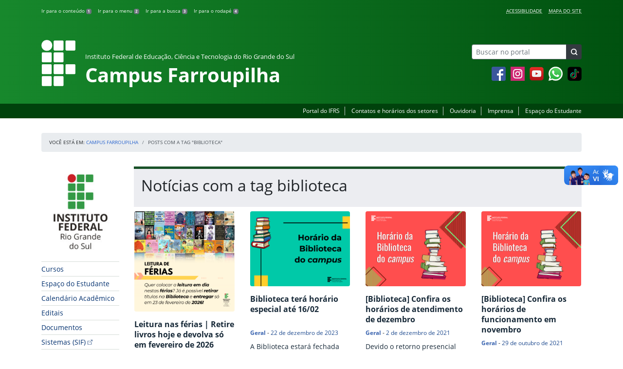

--- FILE ---
content_type: text/html; charset=UTF-8
request_url: https://ifrs.edu.br/farroupilha/tag/biblioteca/
body_size: 17412
content:
<!DOCTYPE html>
<html lang="pt-BR">
<head>
    <!-- Metadados -->
    <meta charset="utf-8">
    <meta http-equiv="X-UA-Compatible" content="IE=edge">
    <meta name="viewport" content="width=device-width, initial-scale=1">
    <meta name="robots" content="index,follow">
    <meta name="author" content="Departamento de Comunicação do Instituto Federal do Rio Grande do Sul">
    <meta name="description" content="O IFRS é uma instituição federal de ensino público e gratuito. Atua com uma estrutura multicampi para promover a educação profissional e tecnológica de excelência e impulsionar o desenvolvimento sustentável das regiões.">
    <meta name="keywords" content="ifrs, portal, site, institucional, faculdade, universidade, ensino, pesquisa, extensão, cursos">
    <link rel="apple-touch-icon" sizes="180x180" href="https://ifrs.edu.br/farroupilha/wp-content/themes/ifrs-portal-theme/favicons/apple-touch-icon.png">
<link rel="icon" type="image/png" href="https://ifrs.edu.br/farroupilha/wp-content/themes/ifrs-portal-theme/favicons/favicon-32x32.png" sizes="32x32">
<link rel="icon" type="image/png" href="https://ifrs.edu.br/farroupilha/wp-content/themes/ifrs-portal-theme/favicons/favicon-194x194.png" sizes="194x194">
<link rel="icon" type="image/png" href="https://ifrs.edu.br/farroupilha/wp-content/themes/ifrs-portal-theme/favicons/android-chrome-192x192.png" sizes="192x192">
<link rel="icon" type="image/png" href="https://ifrs.edu.br/farroupilha/wp-content/themes/ifrs-portal-theme/favicons/favicon-16x16.png" sizes="16x16">
<link rel="manifest" href="https://ifrs.edu.br/farroupilha/wp-content/themes/ifrs-portal-theme/favicons/manifest.json">
<link rel="mask-icon" href="https://ifrs.edu.br/farroupilha/wp-content/themes/ifrs-portal-theme/favicons/safari-pinned-tab.svg" color="#195128">
<link rel="shortcut icon" href="https://ifrs.edu.br/farroupilha/wp-content/themes/ifrs-portal-theme/favicons/favicon.ico">
<meta name="msapplication-TileImage" content="https://ifrs.edu.br/farroupilha/wp-content/themes/ifrs-portal-theme/favicons/mstile-144x144.png">
<meta name="msapplication-config" content="https://ifrs.edu.br/farroupilha/wp-content/themes/ifrs-portal-theme/favicons/browserconfig.xml">
<meta name="msapplication-navbutton-color" content="#195128">
<meta name="msapplication-TileColor" content="#00a300">
<meta name="apple-mobile-web-app-capable" content="yes">
<meta name="apple-mobile-web-app-status-bar-style" content="black-translucent">
<meta name="theme-color" content="#195128">
    <!-- Contexto Barra Brasil -->
    <meta property="creator.productor" content="http://estruturaorganizacional.dados.gov.br/id/unidade-organizacional/100918">
    <!-- RSS -->
    <link rel="alternate" type="application/rss+xml" title="Campus Farroupilha Feed" href="https://ifrs.edu.br/farroupilha/feed/">
    <!-- WP -->
        <link rel="preconnect" href="https://vlibras.gov.br">
<link rel="preload" href="https://ifrs.edu.br/farroupilha/wp-content/themes/ifrs-portal-theme-campus/img/ifrs.png" as="image"/><!-- This site is running CAOS for WordPress -->
<meta name='robots' content='index, follow, max-image-preview:large, max-snippet:-1, max-video-preview:-1' />
	<style>img:is([sizes="auto" i], [sizes^="auto," i]) { contain-intrinsic-size: 3000px 1500px }</style>
	    <link rel="preload" href="https://ifrs.edu.br/farroupilha/wp-content/themes/ifrs-portal-theme/opensans/Regular/OpenSans-Regular.woff2" as="font" type="font/woff2" crossorigin="anonymous"/>
    <link rel="preload" href="https://ifrs.edu.br/farroupilha/wp-content/themes/ifrs-portal-theme/css/fonts.css" as="style"/>
    <link rel="stylesheet" href="https://ifrs.edu.br/farroupilha/wp-content/themes/ifrs-portal-theme/css/fonts.css" media="print" onload="this.media='all'"/>
    <noscript>
        <link rel="stylesheet" href="https://ifrs.edu.br/farroupilha/wp-content/themes/ifrs-portal-theme/css/fonts.css"/>
    </noscript>

	<!-- This site is optimized with the Yoast SEO plugin v26.6 - https://yoast.com/wordpress/plugins/seo/ -->
	<title>biblioteca - Campus Farroupilha</title>
	<link rel="canonical" href="https://ifrs.edu.br/farroupilha/tag/biblioteca/" />
	<meta property="og:locale" content="pt_BR" />
	<meta property="og:type" content="article" />
	<meta property="og:title" content="biblioteca - Campus Farroupilha" />
	<meta property="og:url" content="https://ifrs.edu.br/farroupilha/tag/biblioteca/" />
	<meta property="og:site_name" content="Campus Farroupilha" />
	<meta name="twitter:card" content="summary_large_image" />
	<meta name="twitter:site" content="@IF_RS" />
	<script type="application/ld+json" class="yoast-schema-graph">{"@context":"https://schema.org","@graph":[{"@type":"CollectionPage","@id":"https://ifrs.edu.br/farroupilha/tag/biblioteca/","url":"https://ifrs.edu.br/farroupilha/tag/biblioteca/","name":"biblioteca - Campus Farroupilha","isPartOf":{"@id":"https://ifrs.edu.br/farroupilha/#website"},"primaryImageOfPage":{"@id":"https://ifrs.edu.br/farroupilha/tag/biblioteca/#primaryimage"},"image":{"@id":"https://ifrs.edu.br/farroupilha/tag/biblioteca/#primaryimage"},"thumbnailUrl":"https://ifrs.edu.br/farroupilha/wp-content/uploads/sites/12/2025/12/PADRAO-POSTS-NOTICIA-QUADRADO-8.png","breadcrumb":{"@id":"https://ifrs.edu.br/farroupilha/tag/biblioteca/#breadcrumb"},"inLanguage":"pt-BR"},{"@type":"ImageObject","inLanguage":"pt-BR","@id":"https://ifrs.edu.br/farroupilha/tag/biblioteca/#primaryimage","url":"https://ifrs.edu.br/farroupilha/wp-content/uploads/sites/12/2025/12/PADRAO-POSTS-NOTICIA-QUADRADO-8.png","contentUrl":"https://ifrs.edu.br/farroupilha/wp-content/uploads/sites/12/2025/12/PADRAO-POSTS-NOTICIA-QUADRADO-8.png","width":1080,"height":1080},{"@type":"BreadcrumbList","@id":"https://ifrs.edu.br/farroupilha/tag/biblioteca/#breadcrumb","itemListElement":[{"@type":"ListItem","position":1,"name":"Início","item":"https://ifrs.edu.br/farroupilha/"},{"@type":"ListItem","position":2,"name":"biblioteca"}]},{"@type":"WebSite","@id":"https://ifrs.edu.br/farroupilha/#website","url":"https://ifrs.edu.br/farroupilha/","name":"Campus Farroupilha","description":"Instituto Federal de Educação, Ciência e Tecnologia do Rio Grande do Sul","potentialAction":[{"@type":"SearchAction","target":{"@type":"EntryPoint","urlTemplate":"https://ifrs.edu.br/farroupilha/?s={search_term_string}"},"query-input":{"@type":"PropertyValueSpecification","valueRequired":true,"valueName":"search_term_string"}}],"inLanguage":"pt-BR"}]}</script>
	<!-- / Yoast SEO plugin. -->


<link rel='dns-prefetch' href='//vlibras.gov.br' />
<link rel='preconnect' href='//www.google-analytics.com' />
<link rel="alternate" type="application/rss+xml" title="Feed para Campus Farroupilha &raquo;" href="https://ifrs.edu.br/farroupilha/feed/" />
<link rel="alternate" type="application/rss+xml" title="Feed de tag para Campus Farroupilha &raquo; biblioteca" href="https://ifrs.edu.br/farroupilha/tag/biblioteca/feed/" />
<link rel='stylesheet' id='vendor-css' href='https://ifrs.edu.br/farroupilha/wp-content/themes/ifrs-portal-theme/css/vendor.css?ver=1669296038' type='text/css' media='all' />
<link rel='stylesheet' id='portal-css' href='https://ifrs.edu.br/farroupilha/wp-content/themes/ifrs-portal-theme/css/portal.css?ver=1707238526' type='text/css' media='all' />
<link rel='stylesheet' id='home-css' href='https://ifrs.edu.br/farroupilha/wp-content/themes/ifrs-portal-theme/css/page_home.css?ver=1707238525' type='text/css' media='all' />
<link rel='stylesheet' id='css-campi-css' href='https://ifrs.edu.br/farroupilha/wp-content/themes/ifrs-portal-theme-campus/css/campi.css?ver=1653058019' type='text/css' media='all' />
<style id='classic-theme-styles-inline-css' type='text/css'>
/*! This file is auto-generated */
.wp-block-button__link{color:#fff;background-color:#32373c;border-radius:9999px;box-shadow:none;text-decoration:none;padding:calc(.667em + 2px) calc(1.333em + 2px);font-size:1.125em}.wp-block-file__button{background:#32373c;color:#fff;text-decoration:none}
</style>
<style id='global-styles-inline-css' type='text/css'>
:root{--wp--preset--aspect-ratio--square: 1;--wp--preset--aspect-ratio--4-3: 4/3;--wp--preset--aspect-ratio--3-4: 3/4;--wp--preset--aspect-ratio--3-2: 3/2;--wp--preset--aspect-ratio--2-3: 2/3;--wp--preset--aspect-ratio--16-9: 16/9;--wp--preset--aspect-ratio--9-16: 9/16;--wp--preset--font-size--small: 13px;--wp--preset--font-size--medium: 20px;--wp--preset--font-size--large: 36px;--wp--preset--font-size--x-large: 42px;--wp--preset--spacing--20: 0.44rem;--wp--preset--spacing--30: 0.67rem;--wp--preset--spacing--40: 1rem;--wp--preset--spacing--50: 1.5rem;--wp--preset--spacing--60: 2.25rem;--wp--preset--spacing--70: 3.38rem;--wp--preset--spacing--80: 5.06rem;--wp--preset--shadow--natural: 6px 6px 9px rgba(0, 0, 0, 0.2);--wp--preset--shadow--deep: 12px 12px 50px rgba(0, 0, 0, 0.4);--wp--preset--shadow--sharp: 6px 6px 0px rgba(0, 0, 0, 0.2);--wp--preset--shadow--outlined: 6px 6px 0px -3px rgba(255, 255, 255, 1), 6px 6px rgba(0, 0, 0, 1);--wp--preset--shadow--crisp: 6px 6px 0px rgba(0, 0, 0, 1);}:where(.is-layout-flex){gap: 0.5em;}:where(.is-layout-grid){gap: 0.5em;}body .is-layout-flex{display: flex;}.is-layout-flex{flex-wrap: wrap;align-items: center;}.is-layout-flex > :is(*, div){margin: 0;}body .is-layout-grid{display: grid;}.is-layout-grid > :is(*, div){margin: 0;}:where(.wp-block-columns.is-layout-flex){gap: 2em;}:where(.wp-block-columns.is-layout-grid){gap: 2em;}:where(.wp-block-post-template.is-layout-flex){gap: 1.25em;}:where(.wp-block-post-template.is-layout-grid){gap: 1.25em;}.has-small-font-size{font-size: var(--wp--preset--font-size--small) !important;}.has-medium-font-size{font-size: var(--wp--preset--font-size--medium) !important;}.has-large-font-size{font-size: var(--wp--preset--font-size--large) !important;}.has-x-large-font-size{font-size: var(--wp--preset--font-size--x-large) !important;}
:where(.wp-block-post-template.is-layout-flex){gap: 1.25em;}:where(.wp-block-post-template.is-layout-grid){gap: 1.25em;}
:where(.wp-block-columns.is-layout-flex){gap: 2em;}:where(.wp-block-columns.is-layout-grid){gap: 2em;}
:root :where(.wp-block-pullquote){font-size: 1.5em;line-height: 1.6;}
</style>
<link rel='stylesheet' id='share-css' href='https://ifrs.edu.br/farroupilha/wp-content/themes/ifrs-portal-theme/css/partial_share.css?ver=1707238525' type='text/css' media='all' />
<script data-cfasync="false" type="text/javascript" src="https://ifrs.edu.br/farroupilha/wp-content/uploads/caos/8bcf6837.js?id=G-DMYLRFH3TF" id="caos-gtag-js"></script>
<script data-cfasync="false" type="text/javascript" id="caos-gtag-js-after">
/* <![CDATA[ */
    window.dataLayer = window.dataLayer || [];

    function gtag() {
        dataLayer.push(arguments);
    }

    gtag('js', new Date());
    gtag('config', 'G-DMYLRFH3TF', {"cookie_domain":"ifrs.edu.br","cookie_flags":"samesite=none;secure","allow_google_signals":false});
	
/* ]]> */
</script>
<link rel="https://api.w.org/" href="https://ifrs.edu.br/farroupilha/wp-json/" /><link rel="alternate" title="JSON" type="application/json" href="https://ifrs.edu.br/farroupilha/wp-json/wp/v2/tags/125" /><link rel="EditURI" type="application/rsd+xml" title="RSD" href="https://ifrs.edu.br/farroupilha/xmlrpc.php?rsd" />
		<style type="text/css" id="wp-custom-css">
			.menu-relevancia a[href^="http"]:not([href^="https://ifrs.edu.br"])::after {
  content: "";
  width: 10px;
  height: 10px;
  margin-left: 4px;
  background-image: url("data:image/svg+xml,%3Csvg xmlns='http://www.w3.org/2000/svg' width='16' height='16' fill='%2303316f' viewBox='0 0 16 16'%3E%3Cpath fill-rule='evenodd' d='M8.636 3.5a.5.5 0 0 0-.5-.5H1.5A1.5 1.5 0 0 0 0 4.5v10A1.5 1.5 0 0 0 1.5 16h10a1.5 1.5 0 0 0 1.5-1.5V7.864a.5.5 0 0 0-1 0V14.5a.5.5 0 0 1-.5.5h-10a.5.5 0 0 1-.5-.5v-10a.5.5 0 0 1 .5-.5h6.636a.5.5 0 0 0 .5-.5z'/%3E%3Cpath fill-rule='evenodd' d='M16 .5a.5.5 0 0 0-.5-.5h-5a.5.5 0 0 0 0 1h3.793L6.146 9.146a.5.5 0 1 0 .708.708L15 1.707V5.5a.5.5 0 0 0 1 0v-5z'/%3E%3C/svg%3E");
  background-position: center;
  background-repeat: no-repeat;
  background-size: contain;
  display: inline-block;
}		</style>
		<script>var __uzdbm_1 = "805064cd-0da5-485e-8617-0d329f9f668d";var __uzdbm_2 = "MWIyNDAzNDItZGs3aS00OWJhLWI3MDYtZWU1NTRjZDA0Njk1JDE4LjExNi4xOTkuNzQ=";var __uzdbm_3 = "";var __uzdbm_4 = "false";var __uzdbm_5 = "";var __uzdbm_6 = "";var __uzdbm_7 = "";</script> <script>   (function (w, d, e, u, c, g, a, b) {     w["SSJSConnectorObj"] = w["SSJSConnectorObj"] || {       ss_cid: c,       domain_info: "auto",     };     w[g] = function (i, j) {       w["SSJSConnectorObj"][i] = j;     };     a = d.createElement(e);     a.async = true;     if (       navigator.userAgent.indexOf('MSIE') !== -1 ||       navigator.appVersion.indexOf('Trident/') > -1     ) {       u = u.replace("/advanced/", "/advanced/ie/");     }     a.src = u;     b = d.getElementsByTagName(e)[0];     b.parentNode.insertBefore(a, b);   })(     window, document, "script", "/18f5227b-e27b-445a-a53f-f845fbe69b40/stormcaster.js", "dk7k", "ssConf"   );   ssConf("c1", "https://ifrs.edu.br");   ssConf("c3", "c99a4269-161c-4242-a3f0-28d44fa6ce24");   ssConf("au", "ifrs.edu.br");   ssConf("cu", "validate.perfdrive.com, ssc"); </script> </head>

<body class="archive tag tag-biblioteca tag-125 wp-embed-responsive wp-theme-ifrs-portal-theme wp-child-theme-ifrs-portal-theme-campus">
    <a href="#inicio-conteudo" class="sr-only sr-only-focusable">Pular para o conte&uacute;do</a>

    
    <!-- Cabeçalho -->
    <header class="header">
        <div class="container">
            <div class="row header__menus">
                <div class="col-12 col-lg-6">
                    <ul class="menu-atalhos ">
    <li><a href="#inicio-conteudo" accesskey="1">Ir para o conteúdo&nbsp;<span class="badge badge-secondary">1</span></a></li>
    <li><a href="#inicio-menu" accesskey="2">Ir para o menu&nbsp;<span class="badge badge-secondary">2</span></a></li>
    <li><a href="#search-field" accesskey="3">Ir para a busca&nbsp;<span class="badge badge-secondary">3</span></a></li>
    <li><a href="#inicio-rodape" accesskey="4">Ir para o rodapé&nbsp;<span class="badge badge-secondary">4</span></a></li>
</ul>
                </div>
                <div class="col-12 col-lg-6">
                    <nav class="menu-acessibilidade-container"><ul id="menu-acessibilidade" class="menu-acessibilidade"><li id="menu-item-215" class="menu-item menu-item-type-post_type menu-item-object-page menu-item-215"><a href="https://ifrs.edu.br/farroupilha/acessibilidade/">Acessibilidade</a></li>
<li id="menu-item-18303" class="menu-item menu-item-type-post_type menu-item-object-page menu-item-18303"><a href="https://ifrs.edu.br/farroupilha/sitemap/">Mapa do Site</a></li>
</ul></nav>                </div>
            </div>
            <div class="row header__content">
                <div class="col-12 col-lg-8 header__title">
                        <a href="https://ifrs.edu.br/farroupilha/" class="title-link">
        <img src="https://ifrs.edu.br/farroupilha/wp-content/themes/ifrs-portal-theme-campus/img/ifrs.png" alt="" aria-hidden="true" class="title-img" width="70" height="95"/>
        <h1 class="title-campus">
            <small>Instituto Federal de Educação, Ciência e Tecnologia do Rio Grande do Sul</small>
            <br>
            Campus Farroupilha        </h1>
    </a>
                </div>
                <div class="col-12 col-lg-4">
                    <div class="header__aside">
                        <form role="search" method="get" class="form-inline searchform" action="https://ifrs.edu.br/farroupilha/">
    <div class="input-group">
        <input type="search" value="" name="s" id="search-field" class="form-control form-control-sm border-secondary searchform__field" placeholder="Buscar no portal" required>
        <label class="searchform__label" for="search-field">Buscar no portal</label>
        <span class="input-group-append">
            <button type="submit" class="btn btn-dark btn-sm searchform__submit" title="Buscar em todo o Portal" value="Buscar"></button>
        </span>
    </div>
</form>
                                                    <nav>
                                <ul class="area-social">
                                    
<li id="media_image-3" class="area-social__widget widget_media_image"><span class="sr-only">Facebook</span><a href="https://www.facebook.com/IFRSfarroupilha"><img width="29" height="29" class="lazyload image wp-image-225  attachment-full size-full" alt="Acesse nossa p&aacute;gina oficial no Facebook" style="max-width: 100%; height: auto;" decoding="async" data-sizes="auto" data-src="https://ifrs.edu.br/farroupilha/wp-content/uploads/sites/12/2017/11/facebook.png" loading="lazy"></a></li><li id="media_image-4" class="area-social__widget widget_media_image"><span class="sr-only">Instagram</span><a href="https://www.instagram.com/ifrscampusfarroupilha"><img width="29" height="29" class="lazyload image wp-image-595  attachment-full size-full" alt="" style="max-width: 100%; height: auto;" decoding="async" data-sizes="auto" data-src="https://ifrs.edu.br/farroupilha/wp-content/uploads/sites/12/2018/02/instagram.png" loading="lazy"></a></li><li id="media_image-6" class="area-social__widget widget_media_image"><span class="sr-only">YouTube</span><a href="https://www.youtube.com/channel/UCeJBP3aC5gS0PAcHqdG7abg"><img width="29" height="29" class="lazyload image wp-image-228  attachment-full size-full" alt="Acesse nosso canal no YouTube." style="max-width: 100%; height: auto;" decoding="async" data-sizes="auto" data-src="https://ifrs.edu.br/farroupilha/wp-content/uploads/sites/12/2017/11/youtube.png" loading="lazy"></a></li><li id="media_image-21" class="area-social__widget widget_media_image"><span class="sr-only">Whatsapp</span><a href="http://wa.me/555499670286"><img width="29" height="29" class="lazyload image wp-image-9992  attachment-29x29 size-29x29" alt="" style="max-width: 100%; height: auto;" title="Whatsapp" decoding="async" data-sizes="auto" data-src="https://ifrs.edu.br/farroupilha/wp-content/uploads/sites/12/2020/09/whatsapp-icone-7.png" loading="lazy"></a></li><li id="media_image-28" class="area-social__widget widget_media_image"><a href="https://www.tiktok.com/@ifrscampusfarroupilha"><img width="29" height="29" class="lazyload image wp-image-29315  attachment-29x29 size-29x29" alt="" style="max-width: 100%; height: auto;" decoding="async" data-sizes="auto" data-src="https://ifrs.edu.br/farroupilha/wp-content/uploads/sites/12/2025/08/Untitled-design-4-e1755113929395.png" loading="lazy"></a></li>
                                </ul>
                            </nav>
                                            </div>
                </div>
            </div>
        </div>
        <div class="header__barra-servicos">
            <div class="container">
                <nav class="menu-servicos-container"><ul id="menu-servicos" class="menu-servicos"><li id="menu-item-1758" class="menu-item menu-item-type-custom menu-item-object-custom menu-item-1758"><a href="https://ifrs.edu.br/">Portal do IFRS</a></li>
<li id="menu-item-223" class="menu-item menu-item-type-post_type menu-item-object-page menu-item-223"><a href="https://ifrs.edu.br/farroupilha/contato/">Contatos e horários dos setores</a></li>
<li id="menu-item-19156" class="menu-item menu-item-type-custom menu-item-object-custom menu-item-19156"><a href="https://ifrs.edu.br/ouvidoria/">Ouvidoria</a></li>
<li id="menu-item-12367" class="menu-item menu-item-type-post_type menu-item-object-page menu-item-12367"><a href="https://ifrs.edu.br/farroupilha/imprensa/">Imprensa</a></li>
<li id="menu-item-28105" class="menu-item menu-item-type-post_type menu-item-object-page menu-item-28105"><a href="https://ifrs.edu.br/farroupilha/espaco-do-estudante/">Espaço do Estudante</a></li>
</ul></nav>            </div>
        </div>
    </header>

    <!-- Corpo -->
    <div class="container" id="breadcrumb"><div class="row"><div class="col"><nav aria-label="breadcrumb"><ol class="breadcrumb"><li>Voc&ecirc; est&aacute; em:&nbsp;</li><li class="breadcrumb-item"><a href="https://ifrs.edu.br/farroupilha">Campus Farroupilha</a> </li> <li class="breadcrumb-item active" aria-current="page">Posts com a tag "biblioteca"</li></nav></ol></div></div></div>
    <section class="container">
        <div class="row">
            <div class="col-12 col-lg-2">
                <!-- Menu -->
                <a href="#inicio-menu" id="inicio-menu" class="sr-only">In&iacute;cio da navega&ccedil;&atilde;o</a>
                <button class="btn btn-menu-toggle btn-lg d-block mx-auto d-lg-none"><span class="sr-only">Mostrar</span>&nbsp;Menu</button>
<nav class="menu-navbar collapse fade show" aria-label="Navegação Principal">
    <button type="button" class="btn btn-link menu-navbar__close d-none" aria-label="Fechar Menu">
        <span aria-hidden="true">&times;</span>
    </button>

        <ul class="area-nav">
        
<li id="media_image-12" class="area-nav__widget widget_media_image"><span class="sr-only">IFRS</span><img width="165" height="190" class="lazyload image wp-image-1757  attachment-full size-full" alt="Marca do Instituto Federal do Rio Grande do Sul" style="max-width: 100%; height: auto;" decoding="async" data-sizes="auto" data-src="https://ifrs.edu.br/farroupilha/wp-content/uploads/sites/12/2018/05/marca-ifrs-vertical.jpg" loading="lazy"></li>
    </ul>
    
    <ul id="menu-relevancia" class="menu-relevancia"><li id="menu-item-210" class="menu-item menu-item-type-post_type menu-item-object-page menu-item-210"><a href="https://ifrs.edu.br/farroupilha/cursos/">Cursos</a></li>
<li id="menu-item-243" class="menu-item menu-item-type-post_type menu-item-object-page menu-item-243"><a href="https://ifrs.edu.br/farroupilha/espaco-do-estudante/">Espaço do Estudante</a></li>
<li id="menu-item-7637" class="menu-item menu-item-type-post_type menu-item-object-page menu-item-7637"><a href="https://ifrs.edu.br/farroupilha/calendario-academico-em-vigencia/">Calendário Acadêmico</a></li>
<li id="menu-item-13584" class="menu-item menu-item-type-post_type_archive menu-item-object-edital menu-item-13584"><a href="https://ifrs.edu.br/farroupilha/editais/">Editais</a></li>
<li id="menu-item-13583" class="menu-item menu-item-type-post_type_archive menu-item-object-documento menu-item-13583"><a href="https://ifrs.edu.br/farroupilha/documentos/">Documentos</a></li>
<li id="menu-item-14191" class="menu-item menu-item-type-custom menu-item-object-custom menu-item-14191"><a href="http://web.farroupilha.ifrs.edu.br/DTI/">Sistemas (SIF)</a></li>
<li id="menu-item-8602" class="menu-item menu-item-type-post_type menu-item-object-page menu-item-8602"><a href="https://ifrs.edu.br/farroupilha/mural-de-oportunidades/">Mural de Oportunidades</a></li>
<li id="menu-item-24214" class="menu-item menu-item-type-custom menu-item-object-custom menu-item-24214"><a href="https://estude.ifrs.edu.br/">Estude no IFRS</a></li>
</ul><ul id="menu-principal" class="menu-collapse menu-principal"><li id="menu-item-988" class="menu-item menu-item-type-post_type menu-item-object-page menu-item-has-children menu-item-988"><a href="https://ifrs.edu.br/farroupilha/institucional/">Institucional</a>
<ul class="sub-menu">
	<li id="menu-item-13279" class="menu-item menu-item-type-post_type menu-item-object-page menu-item-13279"><a href="https://ifrs.edu.br/farroupilha/institucional/historico/">Histórico</a></li>
	<li id="menu-item-13278" class="menu-item menu-item-type-post_type menu-item-object-page menu-item-13278"><a href="https://ifrs.edu.br/farroupilha/institucional/localizacao/">Localização</a></li>
	<li id="menu-item-13277" class="menu-item menu-item-type-post_type menu-item-object-page menu-item-13277"><a href="https://ifrs.edu.br/farroupilha/institucional/gestao-atual/">Gestão Atual</a></li>
	<li id="menu-item-14975" class="menu-item menu-item-type-post_type menu-item-object-page menu-item-14975"><a href="https://ifrs.edu.br/farroupilha/institucional/documentos-regimentais/">Documentos Regimentais</a></li>
	<li id="menu-item-13276" class="menu-item menu-item-type-post_type menu-item-object-page menu-item-13276"><a href="https://ifrs.edu.br/farroupilha/institucional/avaliacao-institucional/">Avaliação Institucional</a></li>
	<li id="menu-item-18581" class="menu-item menu-item-type-post_type menu-item-object-page menu-item-18581"><a href="https://ifrs.edu.br/farroupilha/servidores/">Servidores</a></li>
	<li id="menu-item-17698" class="menu-item menu-item-type-post_type menu-item-object-page menu-item-17698"><a href="https://ifrs.edu.br/farroupilha/institucional/quadra-poliesportiva/">Quadra Poliesportiva</a></li>
	<li id="menu-item-23438" class="menu-item menu-item-type-post_type menu-item-object-page menu-item-has-children menu-item-23438"><a href="https://ifrs.edu.br/farroupilha/auditoria/">Unidade de Auditoria Interna</a>
	<ul class="sub-menu">
		<li id="menu-item-23424" class="menu-item menu-item-type-post_type menu-item-object-page menu-item-23424"><a href="https://ifrs.edu.br/farroupilha/auditoria/apresentacao/">Apresentação</a></li>
		<li id="menu-item-23426" class="menu-item menu-item-type-post_type menu-item-object-page menu-item-23426"><a href="https://ifrs.edu.br/farroupilha/auditoria/relatorios/">Relatórios de Auditoria Interna</a></li>
		<li id="menu-item-23432" class="menu-item menu-item-type-post_type menu-item-object-page menu-item-23432"><a href="https://ifrs.edu.br/farroupilha/auditoria/painel-da-auditoria/">Painel da Auditoria</a></li>
	</ul>
</li>
	<li id="menu-item-21758" class="menu-item menu-item-type-post_type menu-item-object-page menu-item-has-children menu-item-21758"><a href="https://ifrs.edu.br/farroupilha/comissoes/">Comissões</a>
	<ul class="sub-menu">
		<li id="menu-item-478" class="menu-item menu-item-type-post_type menu-item-object-page menu-item-478"><a href="https://ifrs.edu.br/farroupilha/comissoes/comissao-assistencia-estudantil-cae/">Comissão Assistência Estudantil (CAE)</a></li>
		<li id="menu-item-479" class="menu-item menu-item-type-post_type menu-item-object-page menu-item-479"><a href="https://ifrs.edu.br/farroupilha/comissoes/comissao-de-organizacao-e-acompanhamento-coa/">Comissão de Organização e Acompanhamento (COA)</a></li>
		<li id="menu-item-480" class="menu-item menu-item-type-post_type menu-item-object-page menu-item-480"><a href="https://ifrs.edu.br/farroupilha/comissoes/comissao-interna-de-supervisao-do-plano-de-carreira-dos-cargos-tecnico-administrativos-cis/">Comissão Interna de Supervisão do Plano de Carreira dos Cargos Técnico-Administrativos (CIS)</a></li>
		<li id="menu-item-481" class="menu-item menu-item-type-post_type menu-item-object-page menu-item-481"><a href="https://ifrs.edu.br/farroupilha/comissoes/comissao-interna-de-acompanhamento-das-acoes-de-permanencia-e-exito-ciaape/">Comissão Interna de Acompanhamento das Ações de Permanência e Êxito (CIAAPE)</a></li>
		<li id="menu-item-482" class="menu-item menu-item-type-post_type menu-item-object-page menu-item-482"><a href="https://ifrs.edu.br/farroupilha/comissoes/comissao-de-avaliacao-e-gestao-de-ensinocage/">Comissão de Avaliação e Gestão de Ensino (CAGE)</a></li>
		<li id="menu-item-483" class="menu-item menu-item-type-post_type menu-item-object-page menu-item-483"><a href="https://ifrs.edu.br/farroupilha/comissoes/comissao-de-gerenciamento-de-acoes-de-extensao-cgae/">Comissão de Gerenciamento de Ações de Extensão (CGAE)</a></li>
		<li id="menu-item-484" class="menu-item menu-item-type-post_type menu-item-object-page menu-item-484"><a href="https://ifrs.edu.br/farroupilha/comissoes/comissao-de-avaliacao-e-gestao-de-projetos-de-pesquisa-e-inovacao-cagppi/">Comissão de Avaliação e Gestão de Projetos de Pesquisa e Inovação (CAGPPI)</a></li>
		<li id="menu-item-485" class="menu-item menu-item-type-post_type menu-item-object-page menu-item-485"><a href="https://ifrs.edu.br/farroupilha/comissoes/comissao-interna-de-saude-seguranca-e-prevencao-de-acidentes-cisspa/">Comissão Interna de Saúde, Segurança e Prevenção de Acidentes (CISSPA)</a></li>
		<li id="menu-item-486" class="menu-item menu-item-type-post_type menu-item-object-page menu-item-486"><a href="https://ifrs.edu.br/farroupilha/comissoes/comissao-permanente-de-pessoal-docente-cppd/">Comissão Permanente de Pessoal Docente (CPPD)</a></li>
		<li id="menu-item-488" class="menu-item menu-item-type-post_type menu-item-object-page menu-item-488"><a href="https://ifrs.edu.br/farroupilha/comissoes/comissao-permanente-de-licitacao/">Comissão Permanente de Licitação</a></li>
		<li id="menu-item-489" class="menu-item menu-item-type-post_type menu-item-object-page menu-item-489"><a href="https://ifrs.edu.br/farroupilha/comissoes/cpa/">Comissão Própria de Avaliação Local (CPA)</a></li>
		<li id="menu-item-494" class="menu-item menu-item-type-post_type menu-item-object-page menu-item-494"><a href="https://ifrs.edu.br/farroupilha/comissoes/representantes-no-conselho-superior-no-ifrs-consup/">Representantes no Conselho Superior no IFRS (CONSUP)</a></li>
	</ul>
</li>
	<li id="menu-item-13273" class="menu-item menu-item-type-post_type menu-item-object-page menu-item-has-children menu-item-13273"><a href="https://ifrs.edu.br/farroupilha/institucional/comunicacao/">Comunicação e Eventos</a>
	<ul class="sub-menu">
		<li id="menu-item-268" class="menu-item menu-item-type-post_type menu-item-object-page menu-item-268"><a href="https://ifrs.edu.br/farroupilha/institucional/comunicacao/setor-de-comunicacao/">Setor de Comunicação</a></li>
		<li id="menu-item-20577" class="menu-item menu-item-type-post_type menu-item-object-page menu-item-20577"><a href="https://ifrs.edu.br/farroupilha/institucional/comunicacao/solicitacoes-de-servicos-da-comunicacao/">Solicitações de serviços da Comunicação</a></li>
		<li id="menu-item-269" class="menu-item menu-item-type-post_type menu-item-object-page menu-item-269"><a href="https://ifrs.edu.br/farroupilha/institucional/comunicacao/guias-e-manuais/">Guias e Manuais</a></li>
		<li id="menu-item-270" class="menu-item menu-item-type-post_type menu-item-object-page menu-item-270"><a href="https://ifrs.edu.br/farroupilha/institucional/comunicacao/materiais-para-download/">Materiais para Download</a></li>
		<li id="menu-item-271" class="menu-item menu-item-type-post_type menu-item-object-page menu-item-271"><a href="https://ifrs.edu.br/farroupilha/institucional/comunicacao/formaturas-e-eventos/">Formaturas e Eventos</a></li>
		<li id="menu-item-272" class="menu-item menu-item-type-post_type menu-item-object-page menu-item-272"><a href="https://ifrs.edu.br/farroupilha/institucional/comunicacao/documentos/">Política de Comunicação do IFRS</a></li>
		<li id="menu-item-434" class="menu-item menu-item-type-post_type menu-item-object-page menu-item-434"><a href="https://ifrs.edu.br/farroupilha/institucional/comunicacao/redes-sociais/">Redes Sociais</a></li>
	</ul>
</li>
	<li id="menu-item-13274" class="menu-item menu-item-type-post_type menu-item-object-page menu-item-has-children menu-item-13274"><a href="https://ifrs.edu.br/farroupilha/institucional/conselho-de-campus/">Conselho de Campus</a>
	<ul class="sub-menu">
		<li id="menu-item-22626" class="menu-item menu-item-type-post_type menu-item-object-page menu-item-22626"><a href="https://ifrs.edu.br/farroupilha/institucional/conselho-de-campus/sobre-o-conselho/">Sobre o Conselho</a></li>
		<li id="menu-item-22623" class="menu-item menu-item-type-post_type menu-item-object-page menu-item-22623"><a href="https://ifrs.edu.br/farroupilha/institucional/conselho-de-campus/conselheiros/">Conselheiros</a></li>
		<li id="menu-item-256" class="menu-item menu-item-type-post_type menu-item-object-page menu-item-256"><a href="https://ifrs.edu.br/farroupilha/institucional/conselho-de-campus/reunioes/">REUNIÕES: Calendário, pautas e ATAS</a></li>
		<li id="menu-item-255" class="menu-item menu-item-type-post_type menu-item-object-page menu-item-255"><a href="https://ifrs.edu.br/farroupilha/institucional/conselho-de-campus/resolucoes/">Resoluções</a></li>
	</ul>
</li>
	<li id="menu-item-14958" class="menu-item menu-item-type-post_type menu-item-object-page menu-item-has-children menu-item-14958"><a href="https://ifrs.edu.br/farroupilha/pense/">PEnsE – Jornada Científica, Tecnológica e Cultural do IFRS – Campus Farroupilha</a>
	<ul class="sub-menu">
		<li id="menu-item-29486" class="menu-item menu-item-type-post_type menu-item-object-page menu-item-29486"><a href="https://ifrs.edu.br/farroupilha/pense2025/">PEnsE 2025</a></li>
		<li id="menu-item-27734" class="menu-item menu-item-type-post_type menu-item-object-page menu-item-27734"><a href="https://ifrs.edu.br/farroupilha/pense2024/">PEnsE 2024</a></li>
		<li id="menu-item-23723" class="menu-item menu-item-type-post_type menu-item-object-page menu-item-23723"><a href="https://ifrs.edu.br/farroupilha/pense2023/">PEnsE 2023</a></li>
		<li id="menu-item-19843" class="menu-item menu-item-type-post_type menu-item-object-page menu-item-19843"><a href="https://ifrs.edu.br/farroupilha/pense2022/">PEnsE 2022</a></li>
		<li id="menu-item-15747" class="menu-item menu-item-type-post_type menu-item-object-page menu-item-15747"><a href="https://ifrs.edu.br/farroupilha/pense/pense2021/">PEnsE 2021</a></li>
		<li id="menu-item-14960" class="menu-item menu-item-type-post_type menu-item-object-page menu-item-14960"><a href="https://ifrs.edu.br/farroupilha/pense/pense2020/">PEnsE 2020</a></li>
		<li id="menu-item-12732" class="menu-item menu-item-type-post_type menu-item-object-page menu-item-12732"><a href="https://ifrs.edu.br/farroupilha/pense/pense-2019/">PEnsE 2019</a></li>
		<li id="menu-item-14959" class="menu-item menu-item-type-post_type menu-item-object-page menu-item-14959"><a href="https://ifrs.edu.br/farroupilha/pense/jornadas-anteriores-2016-2017-2018/">Jornadas anteriores (2016, 2017, 2018)</a></li>
	</ul>
</li>
	<li id="menu-item-13272" class="menu-item menu-item-type-post_type menu-item-object-page menu-item-has-children menu-item-13272"><a href="https://ifrs.edu.br/farroupilha/institucional/eleicoes/">Eleições</a>
	<ul class="sub-menu">
		<li id="menu-item-24852" class="menu-item menu-item-type-post_type menu-item-object-page menu-item-24852"><a href="https://ifrs.edu.br/farroupilha/eleicoes-para-diretora-geral-2023/">Eleições para diretor(a)-geral 2023</a></li>
		<li id="menu-item-6617" class="menu-item menu-item-type-post_type menu-item-object-page menu-item-6617"><a href="https://ifrs.edu.br/farroupilha/institucional/eleicoes/eleicoes-diretor-geral-2019/">Eleições para diretor(a)-geral 2019</a></li>
	</ul>
</li>
</ul>
</li>
<li id="menu-item-22121" class="menu-item menu-item-type-post_type menu-item-object-page menu-item-has-children menu-item-22121"><a href="https://ifrs.edu.br/farroupilha/biblioteca/">Biblioteca</a>
<ul class="sub-menu">
	<li id="menu-item-22119" class="menu-item menu-item-type-custom menu-item-object-custom menu-item-22119"><a href="https://ifrs.edu.br/farroupilha/biblioteca/informacoes/">Informações</a></li>
	<li id="menu-item-22118" class="menu-item menu-item-type-custom menu-item-object-custom menu-item-22118"><a href="https://ifrs.edu.br/farroupilha/biblioteca/equipe/">Equipe</a></li>
	<li id="menu-item-22116" class="menu-item menu-item-type-post_type menu-item-object-page menu-item-22116"><a href="https://ifrs.edu.br/farroupilha/biblioteca/horarios/">Horário de atendimento</a></li>
	<li id="menu-item-22111" class="menu-item menu-item-type-post_type menu-item-object-page menu-item-22111"><a href="https://ifrs.edu.br/farroupilha/biblioteca/consulta-ao-acervo/acesso-ao-catalogo/">Consulta ao Acervo</a></li>
	<li id="menu-item-22113" class="menu-item menu-item-type-post_type menu-item-object-page menu-item-22113"><a href="https://ifrs.edu.br/farroupilha/biblioteca/consulta-ao-acervo/meu-pergamum/">Renovação</a></li>
	<li id="menu-item-28540" class="menu-item menu-item-type-post_type menu-item-object-page menu-item-28540"><a href="https://ifrs.edu.br/farroupilha/biblioteca/novidades-e-sugestoes-de-leitura/">Novidades e Sugestões de Leitura</a></li>
	<li id="menu-item-22115" class="menu-item menu-item-type-post_type menu-item-object-page menu-item-22115"><a href="https://ifrs.edu.br/farroupilha/biblioteca/acesso-aos-periodicos-capes-mec/">Acesso externo aos Periódicos Capes/MEC</a></li>
	<li id="menu-item-22114" class="menu-item menu-item-type-post_type menu-item-object-page menu-item-22114"><a href="https://ifrs.edu.br/farroupilha/biblioteca/portais-periodicos-e-outros-links/portais-de-periodicos-e-outros/">Portais de Periódicos e Outros</a></li>
	<li id="menu-item-22120" class="menu-item menu-item-type-post_type menu-item-object-page menu-item-22120"><a href="https://ifrs.edu.br/farroupilha/biblioteca/manual-para-elaboracao-de-trabalhos-academicos-do-ifrs/">Manual para elaboração de trabalhos acadêmicos do IFRS</a></li>
</ul>
</li>
<li id="menu-item-990" class="menu-item menu-item-type-post_type menu-item-object-page menu-item-has-children menu-item-990"><a href="https://ifrs.edu.br/farroupilha/ensino/">Ensino, Registros Acadêmicos, Assistência Estudantil e NEaD</a>
<ul class="sub-menu">
	<li id="menu-item-29238" class="menu-item menu-item-type-post_type menu-item-object-page menu-item-has-children menu-item-29238"><a href="https://ifrs.edu.br/farroupilha/ensino/ensino-3/">Ensino</a>
	<ul class="sub-menu">
		<li id="menu-item-21582" class="menu-item menu-item-type-post_type menu-item-object-page menu-item-21582"><a href="https://ifrs.edu.br/farroupilha/ensino/ensino-3/diretoria-de-ensino/">Diretoria de Ensino</a></li>
		<li id="menu-item-27416" class="menu-item menu-item-type-post_type menu-item-object-page menu-item-27416"><a href="https://ifrs.edu.br/farroupilha/ensino/ensino-3/grade-de-horarios/">Grade de Horários</a></li>
		<li id="menu-item-21587" class="menu-item menu-item-type-post_type menu-item-object-page menu-item-21587"><a href="https://ifrs.edu.br/farroupilha/ensino/ensino-3/legislacao-basica/">Legislação Básica</a></li>
		<li id="menu-item-21588" class="menu-item menu-item-type-post_type menu-item-object-page menu-item-21588"><a href="https://ifrs.edu.br/farroupilha/ensino/ensino-3/estagio-obrigatorio/">Estágio Obrigatório</a></li>
		<li id="menu-item-21589" class="menu-item menu-item-type-custom menu-item-object-custom menu-item-21589"><a href="https://ifrs.edu.br/farroupilha/ensino/professores/">Docentes</a></li>
		<li id="menu-item-21592" class="menu-item menu-item-type-post_type menu-item-object-page menu-item-21592"><a href="https://ifrs.edu.br/farroupilha/ensino/ensino-3/contatos/">Contatos dos Coordenadores de Curso</a></li>
		<li id="menu-item-21591" class="menu-item menu-item-type-post_type menu-item-object-page menu-item-21591"><a href="https://ifrs.edu.br/farroupilha/ensino/ensino-3/perguntas-frequentes/">Perguntas Frequentes</a></li>
		<li id="menu-item-21590" class="menu-item menu-item-type-custom menu-item-object-custom menu-item-21590"><a href="https://ifrs.edu.br/farroupilha/ensino/projetosdeensino/">Projetos de Ensino</a></li>
		<li id="menu-item-21617" class="menu-item menu-item-type-post_type menu-item-object-page menu-item-21617"><a href="https://ifrs.edu.br/farroupilha/ensino/ensino-3/formacao-pedagogica/">Formação Pedagógica</a></li>
		<li id="menu-item-21593" class="menu-item menu-item-type-post_type menu-item-object-page menu-item-21593"><a href="https://ifrs.edu.br/farroupilha/ensino/ensino-3/fluxo-visitas-tecnicas/">Fluxo Visitas Técnicas</a></li>
		<li id="menu-item-30290" class="menu-item menu-item-type-post_type menu-item-object-page menu-item-30290"><a href="https://ifrs.edu.br/farroupilha/ensino/ensino-3/troca-substituicao-de-periodos/">Troca/Substituição de Períodos</a></li>
		<li id="menu-item-21583" class="menu-item menu-item-type-post_type menu-item-object-page menu-item-21583"><a href="https://ifrs.edu.br/farroupilha/ensino/ensino-3/uniformes/">Uniformes</a></li>
		<li id="menu-item-21612" class="menu-item menu-item-type-post_type menu-item-object-page menu-item-21612"><a href="https://ifrs.edu.br/farroupilha/comissoes/comissao-interna-de-acompanhamento-das-acoes-de-permanencia-e-exito-ciaape/">Comissão Interna de Acompanhamento das Ações de Permanência e Êxito (CIAAPE)</a></li>
		<li id="menu-item-28793" class="menu-item menu-item-type-post_type menu-item-object-page menu-item-28793"><a href="https://ifrs.edu.br/farroupilha/ensino/ensino-3/conselheiros-de-turma/">Conselheiros de Turma</a></li>
		<li id="menu-item-21581" class="menu-item menu-item-type-custom menu-item-object-custom menu-item-21581"><a href="https://ifrs.edu.br/farroupilha/tag/ensino/">Notícias sobre o Ensino</a></li>
		<li id="menu-item-21696" class="menu-item menu-item-type-custom menu-item-object-custom menu-item-21696"><a href="https://ifrs.edu.br/farroupilha/tag/apnp/">Notícias sobre as Atividades Pedagógicas Não Presenciais (APNPs)</a></li>
	</ul>
</li>
	<li id="menu-item-21585" class="menu-item menu-item-type-post_type menu-item-object-page menu-item-has-children menu-item-21585"><a href="https://ifrs.edu.br/farroupilha/ensino/nead/">Núcleo de Educação a Distância – NEaD</a>
	<ul class="sub-menu">
		<li id="menu-item-21877" class="menu-item menu-item-type-post_type menu-item-object-page menu-item-21877"><a href="https://ifrs.edu.br/farroupilha/ensino/nead/">O NEaD</a></li>
		<li id="menu-item-21869" class="menu-item menu-item-type-custom menu-item-object-custom menu-item-21869"><a href="http://moodle.farroupilha.ifrs.edu.br/">Acesso Moodle</a></li>
		<li id="menu-item-21870" class="menu-item menu-item-type-custom menu-item-object-custom menu-item-21870"><a href="https://www.youtube.com/watch?v=PZOJCrUkINQ">Moodle &#8211; Básico para Estudantes</a></li>
		<li id="menu-item-21871" class="menu-item menu-item-type-custom menu-item-object-custom menu-item-21871"><a href="https://moodle.ifrs.edu.br/">Cursos à Distância</a></li>
		<li id="menu-item-21872" class="menu-item menu-item-type-custom menu-item-object-custom menu-item-21872"><a href="https://www.youtube.com/watch?v=PKjR2bhdhfE">Declaração de não plágio (Professores)</a></li>
		<li id="menu-item-21873" class="menu-item menu-item-type-custom menu-item-object-custom menu-item-21873"><a href="https://ifrs.edu.br/wp-content/uploads/2017/07/MoodleAluno.pdf">Manual do Moodle para Alunos</a></li>
		<li id="menu-item-21874" class="menu-item menu-item-type-custom menu-item-object-custom menu-item-21874"><a href="https://ifrs.edu.br/wp-content/uploads/2020/04/ManualEaDProfessor_2020.pdf">Manual Básico do Moodle para Professores</a></li>
		<li id="menu-item-21875" class="menu-item menu-item-type-custom menu-item-object-custom menu-item-21875"><a href="https://youtu.be/lI5WmWORm-E">Produção de tarefas e Declaração de não plágio (Estudantes)</a></li>
		<li id="menu-item-21876" class="menu-item menu-item-type-custom menu-item-object-custom menu-item-21876"><a href="https://www.youtube.com/watch?v=7FkINTalLGw">Como criar uma conta no Moodle</a></li>
	</ul>
</li>
	<li id="menu-item-21594" class="menu-item menu-item-type-post_type menu-item-object-page menu-item-has-children menu-item-21594"><a href="https://ifrs.edu.br/farroupilha/ensino/registros-academicos/">Registros Acadêmicos</a>
	<ul class="sub-menu">
		<li id="menu-item-21595" class="menu-item menu-item-type-post_type menu-item-object-page menu-item-21595"><a href="https://ifrs.edu.br/farroupilha/ensino/registros-academicos/abonodefaltas_faltasjustificadas/">Abono e justificativa de faltas e exercícios domicilares</a></li>
		<li id="menu-item-21596" class="menu-item menu-item-type-post_type menu-item-object-page menu-item-21596"><a href="https://ifrs.edu.br/farroupilha/ensino/registros-academicos/setor-horarios-e-contato/">Setor, horários e contato</a></li>
		<li id="menu-item-21597" class="menu-item menu-item-type-post_type menu-item-object-page menu-item-21597"><a href="https://ifrs.edu.br/farroupilha/ensino/registros-academicos/no-de-matricula-ingressantes/">Nº de matrícula – Ingressantes</a></li>
		<li id="menu-item-21598" class="menu-item menu-item-type-custom menu-item-object-custom menu-item-21598"><a href="https://ifrs.edu.br/farroupilha/ensino/registros-academicos/formularios-2/">Formulários</a></li>
	</ul>
</li>
	<li id="menu-item-21599" class="menu-item menu-item-type-post_type menu-item-object-page menu-item-has-children menu-item-21599"><a href="https://ifrs.edu.br/farroupilha/ensino/assistencia-estudantil/">Assistência Estudantil</a>
	<ul class="sub-menu">
		<li id="menu-item-21600" class="menu-item menu-item-type-post_type menu-item-object-page menu-item-21600"><a href="https://ifrs.edu.br/farroupilha/ensino/assistencia-estudantil/informacoes/">Informações e equipe</a></li>
		<li id="menu-item-21601" class="menu-item menu-item-type-post_type menu-item-object-page menu-item-21601"><a href="https://ifrs.edu.br/farroupilha/ensino/assistencia-estudantil/legislacao/">Documentos Norteadores – Legislação</a></li>
		<li id="menu-item-21602" class="menu-item menu-item-type-custom menu-item-object-custom menu-item-21602"><a href="https://ifrs.edu.br/farroupilha/ensino/assistencia-estudantil/editais/">Editais</a></li>
		<li id="menu-item-22095" class="menu-item menu-item-type-post_type menu-item-object-page menu-item-22095"><a href="https://ifrs.edu.br/farroupilha/ensino/assistencia-estudantil/relatorios/">Relatórios</a></li>
		<li id="menu-item-21603" class="menu-item menu-item-type-post_type menu-item-object-page menu-item-21603"><a href="https://ifrs.edu.br/farroupilha/ensino/assistencia-estudantil/informativo-do-auxilio-estudantil/">Informativo do auxílio estudantil</a></li>
		<li id="menu-item-21604" class="menu-item menu-item-type-post_type menu-item-object-page menu-item-21604"><a href="https://ifrs.edu.br/farroupilha/ensino/assistencia-estudantil/protocolos-para-solicitacao-de-atendimento/">Protocolos para Solicitação de Atendimento</a></li>
	</ul>
</li>
</ul>
</li>
<li id="menu-item-991" class="menu-item menu-item-type-post_type menu-item-object-page menu-item-has-children menu-item-991"><a href="https://ifrs.edu.br/farroupilha/pesquisa-pos-graduacao-e-inovacao/">Pesquisa, Pós-graduação e Inovação</a>
<ul class="sub-menu">
	<li id="menu-item-21620" class="menu-item menu-item-type-custom menu-item-object-custom menu-item-21620"><a href="https://ifrs.edu.br/farroupilha/tag/pesquisa/">Notícias sobre a Pesquisa</a></li>
	<li id="menu-item-21855" class="menu-item menu-item-type-post_type menu-item-object-page menu-item-21855"><a href="https://ifrs.edu.br/farroupilha/pesquisa-pos-graduacao-e-inovacao/comite-de-etica-em-pesquisa/">Comitê de Ética em Pesquisa</a></li>
	<li id="menu-item-76" class="menu-item menu-item-type-post_type menu-item-object-page menu-item-76"><a href="https://ifrs.edu.br/farroupilha/pesquisa-pos-graduacao-e-inovacao/coordenadoria-de-pesquisa/">Coordenadoria de Pesquisa, Pós-Graduação e Inovação</a></li>
	<li id="menu-item-8802" class="menu-item menu-item-type-post_type menu-item-object-page menu-item-8802"><a href="https://ifrs.edu.br/farroupilha/pesquisa-pos-graduacao-e-inovacao/comissao-de-avaliacao-e-gestao-de-projetos-de-pesquisa-e-inovacao-cagppi/">Comissão de Avaliação e Gestão de Projetos de Pesquisa e Inovação (CAGPPI)</a></li>
	<li id="menu-item-78" class="menu-item menu-item-type-post_type menu-item-object-page menu-item-78"><a href="https://ifrs.edu.br/farroupilha/pesquisa-pos-graduacao-e-inovacao/grupos-de-pesquisa/">Grupos de Pesquisa</a></li>
	<li id="menu-item-12931" class="menu-item menu-item-type-post_type menu-item-object-page menu-item-12931"><a href="https://ifrs.edu.br/farroupilha/pesquisa-pos-graduacao-e-inovacao/projetos-de-pesquisa-e-inovacao-no-campus-farroupilha/">Projetos de Pesquisa e Inovação no campus Farroupilha</a></li>
	<li id="menu-item-3456" class="menu-item menu-item-type-post_type menu-item-object-page menu-item-3456"><a href="https://ifrs.edu.br/farroupilha/pesquisa-pos-graduacao-e-inovacao/increase-incubadora-tecnologica/">Increase &#8211; Incubadora Tecnológica</a></li>
	<li id="menu-item-691" class="menu-item menu-item-type-post_type menu-item-object-page menu-item-691"><a href="https://ifrs.edu.br/farroupilha/pesquisa-pos-graduacao-e-inovacao/links-uteis/">Links Úteis</a></li>
</ul>
</li>
<li id="menu-item-992" class="menu-item menu-item-type-post_type menu-item-object-page menu-item-has-children menu-item-992"><a href="https://ifrs.edu.br/farroupilha/extensao/">Extensão</a>
<ul class="sub-menu">
	<li id="menu-item-17319" class="menu-item menu-item-type-post_type menu-item-object-page menu-item-17319"><a href="https://ifrs.edu.br/farroupilha/extensao/conheca-a-extensao/">Conheça a Extensão</a></li>
	<li id="menu-item-21621" class="menu-item menu-item-type-custom menu-item-object-custom menu-item-21621"><a href="https://ifrs.edu.br/farroupilha/tag/extensao/">Notícias sobre a Extensão</a></li>
	<li id="menu-item-17327" class="menu-item menu-item-type-post_type menu-item-object-page menu-item-17327"><a href="https://ifrs.edu.br/farroupilha/extensao/acoes-de-extensao-2/">Ações de Extensão</a></li>
	<li id="menu-item-17328" class="menu-item menu-item-type-post_type menu-item-object-page menu-item-17328"><a href="https://ifrs.edu.br/farroupilha/extensao/editais-de-extensao/">Editais de Extensão</a></li>
	<li id="menu-item-17320" class="menu-item menu-item-type-post_type menu-item-object-page menu-item-17320"><a href="https://ifrs.edu.br/farroupilha/extensao/coordenadoria-de-extensao/">Coordenadoria de Extensão</a></li>
	<li id="menu-item-18261" class="menu-item menu-item-type-post_type menu-item-object-page menu-item-18261"><a href="https://ifrs.edu.br/farroupilha/extensao/curricularizacao-da-extensao/">Curricularização da Extensão</a></li>
	<li id="menu-item-17321" class="menu-item menu-item-type-post_type menu-item-object-page menu-item-17321"><a href="https://ifrs.edu.br/farroupilha/extensao/legislacao-basica/">Legislação Básica</a></li>
	<li id="menu-item-17323" class="menu-item menu-item-type-post_type menu-item-object-page menu-item-17323"><a href="https://ifrs.edu.br/farroupilha/extensao/estagio-nao-obrigatorio/">Estágio (não obrigatório)</a></li>
	<li id="menu-item-17326" class="menu-item menu-item-type-post_type menu-item-object-page menu-item-17326"><a href="https://ifrs.edu.br/farroupilha/mural-de-oportunidades/">Mural de Oportunidades</a></li>
	<li id="menu-item-17322" class="menu-item menu-item-type-post_type menu-item-object-page menu-item-17322"><a href="https://ifrs.edu.br/farroupilha/extensao/certificados-das-acoes-de-extensao/">Certificados das Ações de Extensão</a></li>
	<li id="menu-item-17325" class="menu-item menu-item-type-post_type menu-item-object-page menu-item-17325"><a href="https://ifrs.edu.br/farroupilha/extensao/parcerias/">Parcerias</a></li>
	<li id="menu-item-17329" class="menu-item menu-item-type-post_type menu-item-object-page menu-item-17329"><a href="https://ifrs.edu.br/farroupilha/extensao/parcerias/prestacao-institucional-de-servicos/">Prestação Institucional de Serviços</a></li>
	<li id="menu-item-22544" class="menu-item menu-item-type-post_type menu-item-object-page menu-item-22544"><a href="https://ifrs.edu.br/farroupilha/extensao/egressos/">Egressos</a></li>
	<li id="menu-item-21627" class="menu-item menu-item-type-custom menu-item-object-custom menu-item-has-children menu-item-21627"><a href="https://ifrs.edu.br/farroupilha/nucleos/">Núcleos</a>
	<ul class="sub-menu">
		<li id="menu-item-21622" class="menu-item menu-item-type-post_type menu-item-object-page menu-item-21622"><a href="https://ifrs.edu.br/farroupilha/napne/">Napne</a></li>
		<li id="menu-item-21623" class="menu-item menu-item-type-post_type menu-item-object-page menu-item-21623"><a href="https://ifrs.edu.br/farroupilha/neabi/">Neabi</a></li>
		<li id="menu-item-21624" class="menu-item menu-item-type-post_type menu-item-object-page menu-item-21624"><a href="https://ifrs.edu.br/farroupilha/nepgs/">Nepgs</a></li>
		<li id="menu-item-21626" class="menu-item menu-item-type-post_type menu-item-object-page menu-item-21626"><a href="https://ifrs.edu.br/farroupilha/nucleo-de-memoria/">Núcleo de Memória – NuMem</a></li>
		<li id="menu-item-21625" class="menu-item menu-item-type-post_type menu-item-object-page menu-item-21625"><a href="https://ifrs.edu.br/farroupilha/nac/">NAC – Núcleo de Arte e Cultura</a></li>
	</ul>
</li>
</ul>
</li>
<li id="menu-item-993" class="menu-item menu-item-type-post_type menu-item-object-page menu-item-has-children menu-item-993"><a href="https://ifrs.edu.br/farroupilha/administracao-e-planejamento/">Administração</a>
<ul class="sub-menu">
	<li id="menu-item-21790" class="menu-item menu-item-type-post_type menu-item-object-page menu-item-21790"><a href="https://ifrs.edu.br/farroupilha/administracao-e-planejamento/diretoria-de-administracao-e-planejamento/">Diretoria de Administração e Planejamento</a></li>
	<li id="menu-item-21791" class="menu-item menu-item-type-post_type menu-item-object-page menu-item-21791"><a href="https://ifrs.edu.br/farroupilha/administracao-e-planejamento/financeiro/">Financeiro</a></li>
	<li id="menu-item-21792" class="menu-item menu-item-type-post_type menu-item-object-page menu-item-has-children menu-item-21792"><a href="https://ifrs.edu.br/farroupilha/administracao-e-planejamento/infraestrutura/">Infraestrutura</a>
	<ul class="sub-menu">
		<li id="menu-item-21789" class="menu-item menu-item-type-custom menu-item-object-custom menu-item-21789"><a href="https://ifrs.edu.br/farroupilha/administracao-e-planejamento/infraestrutura/">Equipe Técnica</a></li>
		<li id="menu-item-21768" class="menu-item menu-item-type-post_type menu-item-object-page menu-item-21768"><a href="https://ifrs.edu.br/farroupilha/laboratorios/">Laboratórios</a></li>
		<li id="menu-item-21793" class="menu-item menu-item-type-post_type menu-item-object-page menu-item-21793"><a href="https://ifrs.edu.br/farroupilha/administracao-e-planejamento/regulamento-laboratorios/">Regulamento dos Laboratórios</a></li>
	</ul>
</li>
	<li id="menu-item-21794" class="menu-item menu-item-type-post_type menu-item-object-page menu-item-has-children menu-item-21794"><a href="https://ifrs.edu.br/farroupilha/administracao-e-planejamento/licitacoes-e-contratos/">Licitações e Contratos</a>
	<ul class="sub-menu">
		<li id="menu-item-21795" class="menu-item menu-item-type-custom menu-item-object-custom menu-item-21795"><a href="https://ifrs.edu.br/farroupilha/administracao-e-planejamento/licitacoes-e-contratos/equipe/">Equipe</a></li>
		<li id="menu-item-21796" class="menu-item menu-item-type-custom menu-item-object-custom menu-item-21796"><a href="https://ifrs.edu.br/farroupilha/administracao-e-planejamento/licitacoes-e-contratos/documentos/">Documentos</a></li>
		<li id="menu-item-21797" class="menu-item menu-item-type-custom menu-item-object-custom menu-item-21797"><a href="https://ifrs.edu.br/farroupilha/administracao-e-planejamento/licitacoes-e-contratos/licitacoes/">Licitações</a></li>
		<li id="menu-item-21798" class="menu-item menu-item-type-custom menu-item-object-custom menu-item-21798"><a href="https://ifrs.edu.br/farroupilha/administracao-e-planejamento/licitacoes-e-contratos/chamadas-publicas/">Chamadas Públicas</a></li>
		<li id="menu-item-21799" class="menu-item menu-item-type-custom menu-item-object-custom menu-item-21799"><a href="https://ifrs.edu.br/farroupilha/administracao-e-planejamento/licitacoes-e-contratos/regime-diferenciado-de-contratacoes-rdc/">Regime Diferenciado de Contratações (RDC)</a></li>
		<li id="menu-item-21800" class="menu-item menu-item-type-custom menu-item-object-custom menu-item-21800"><a href="https://ifrs.edu.br/farroupilha/administracao-e-planejamento/licitacoes-e-contratos/dispensas-covid-19/">Dispensas Lei 13.979/2020 – Covid-19</a></li>
		<li id="menu-item-21801" class="menu-item menu-item-type-custom menu-item-object-custom menu-item-21801"><a href="https://ifrs.edu.br/farroupilha/administracao-e-planejamento/licitacoes-e-contratos/solicite-uma-compra/">Solicite uma Compra</a></li>
		<li id="menu-item-21802" class="menu-item menu-item-type-custom menu-item-object-custom menu-item-21802"><a href="https://ifrs.edu.br/farroupilha/administracao-e-planejamento/licitacoes-e-contratos/contratos/">Contratos</a></li>
		<li id="menu-item-21803" class="menu-item menu-item-type-custom menu-item-object-custom menu-item-21803"><a href="https://ifrs.edu.br/farroupilha/administracao-e-planejamento/licitacoes-e-contratos/planejamento-e-gerenciamento-de-contratacoes-pgc/">Planejamento e Gerenciamento de Contratações – PGC</a></li>
		<li id="menu-item-29248" class="menu-item menu-item-type-post_type menu-item-object-page menu-item-29248"><a href="https://ifrs.edu.br/farroupilha/administracao-e-planejamento/licitacoes-e-contratos/manual-para-pesquisa-de-precos/">Manual para Pesquisa de Preços</a></li>
	</ul>
</li>
	<li id="menu-item-21804" class="menu-item menu-item-type-post_type menu-item-object-page menu-item-has-children menu-item-21804"><a href="https://ifrs.edu.br/farroupilha/administracao-e-planejamento/relatorios-orcamentarios-e-financeiros/">Relatórios Orçamentários e Financeiros</a>
	<ul class="sub-menu">
		<li id="menu-item-21805" class="menu-item menu-item-type-post_type menu-item-object-page menu-item-21805"><a href="https://ifrs.edu.br/farroupilha/administracao-e-planejamento/relatorios-orcamentarios-e-financeiros/detalhamento-de-despesas-empenhadas-liquidadas-e-pagas-movimento-mensal/">Detalhamento de Despesas Empenhadas, Liquidadas e Pagas (movimento mensal)</a></li>
		<li id="menu-item-21806" class="menu-item menu-item-type-post_type menu-item-object-page menu-item-21806"><a href="https://ifrs.edu.br/farroupilha/administracao-e-planejamento/relatorios-orcamentarios-e-financeiros/detalhamento-de-despesas-empenhadas-liquidadas-e-pagas-saldo-acumulado/">Detalhamento de Despesas Empenhadas, Liquidadas e Pagas (saldo acumulado)</a></li>
	</ul>
</li>
	<li id="menu-item-21807" class="menu-item menu-item-type-post_type menu-item-object-page menu-item-has-children menu-item-21807"><a href="https://ifrs.edu.br/farroupilha/administracao-e-planejamento/contabilidade/">Contabilidade</a>
	<ul class="sub-menu">
		<li id="menu-item-21808" class="menu-item menu-item-type-post_type menu-item-object-page menu-item-21808"><a href="https://ifrs.edu.br/farroupilha/administracao-e-planejamento/contabilidade/relatorio-contabil/">Relatório Contábil</a></li>
		<li id="menu-item-21809" class="menu-item menu-item-type-custom menu-item-object-custom menu-item-21809"><a href="https://ifrs.edu.br/farroupilha/administracao-e-planejamento/contabilidade/setor/">Setor</a></li>
	</ul>
</li>
	<li id="menu-item-21811" class="menu-item menu-item-type-post_type menu-item-object-page menu-item-has-children menu-item-21811"><a href="https://ifrs.edu.br/farroupilha/administracao-e-planejamento/demonstrativos-contabeis/">Demonstrativos Contábeis</a>
	<ul class="sub-menu">
		<li id="menu-item-21812" class="menu-item menu-item-type-custom menu-item-object-custom menu-item-21812"><a href="https://ifrs.edu.br/farroupilha/administracao-e-planejamento/demonstrativos-contabeis/2021-2/">2021</a></li>
		<li id="menu-item-21813" class="menu-item menu-item-type-custom menu-item-object-custom menu-item-21813"><a href="https://ifrs.edu.br/farroupilha/administracao-e-planejamento/demonstrativos-contabeis/2022-2/">2022</a></li>
		<li id="menu-item-21941" class="menu-item menu-item-type-post_type menu-item-object-page menu-item-21941"><a href="https://ifrs.edu.br/farroupilha/administracao-e-planejamento/demonstrativos-contabeis/2023-2/">2023</a></li>
		<li id="menu-item-27663" class="menu-item menu-item-type-post_type menu-item-object-page menu-item-27663"><a href="https://ifrs.edu.br/farroupilha/administracao-e-planejamento/demonstrativos-contabeis/2024-2/">2024</a></li>
		<li id="menu-item-27662" class="menu-item menu-item-type-post_type menu-item-object-page menu-item-27662"><a href="https://ifrs.edu.br/farroupilha/administracao-e-planejamento/demonstrativos-contabeis/2025-2/">2025</a></li>
	</ul>
</li>
	<li id="menu-item-22370" class="menu-item menu-item-type-post_type menu-item-object-page menu-item-22370"><a href="https://ifrs.edu.br/farroupilha/administracao-e-planejamento/sistema-de-pagamentos-pagtesouro/">Sistema de Pagamentos (PagTesouro)</a></li>
</ul>
</li>
<li id="menu-item-21025" class="menu-item menu-item-type-post_type menu-item-object-page menu-item-has-children menu-item-21025"><a href="https://ifrs.edu.br/farroupilha/gestao-de-pessoas/">Gestão de Pessoas</a>
<ul class="sub-menu">
	<li id="menu-item-21026" class="menu-item menu-item-type-post_type menu-item-object-page menu-item-21026"><a href="https://ifrs.edu.br/farroupilha/gestao-de-pessoas/equipe-rh/">Equipe RH</a></li>
	<li id="menu-item-21023" class="menu-item menu-item-type-post_type menu-item-object-page menu-item-21023"><a href="https://ifrs.edu.br/farroupilha/gestao-de-pessoas/espaco-do-servidor/">Formulários para Servidores</a></li>
</ul>
</li>
<li id="menu-item-994" class="menu-item menu-item-type-post_type menu-item-object-page menu-item-has-children menu-item-994"><a href="https://ifrs.edu.br/farroupilha/desenvolvimento-institucional/">Desenvolvimento Institucional</a>
<ul class="sub-menu">
	<li id="menu-item-117" class="menu-item menu-item-type-post_type menu-item-object-page menu-item-117"><a href="https://ifrs.edu.br/farroupilha/desenvolvimento-institucional/coordenadoria-de-desenvolvimento-institucional/">Coordenadoria de Desenvolvimento Institucional</a></li>
	<li id="menu-item-29873" class="menu-item menu-item-type-post_type menu-item-object-page menu-item-29873"><a href="https://ifrs.edu.br/farroupilha/desenvolvimento-institucional/organograma-do-campus-farroupilha/">Organograma do Campus Farroupilha</a></li>
	<li id="menu-item-119" class="menu-item menu-item-type-post_type menu-item-object-page menu-item-119"><a href="https://ifrs.edu.br/farroupilha/desenvolvimento-institucional/planos-de-acao/">Planos de Ação</a></li>
	<li id="menu-item-121" class="menu-item menu-item-type-post_type menu-item-object-page menu-item-121"><a href="https://ifrs.edu.br/farroupilha/desenvolvimento-institucional/relatorios-de-administracao-e-gestao/">Relatórios de Administração e Gestão</a></li>
	<li id="menu-item-2203" class="menu-item menu-item-type-post_type menu-item-object-page menu-item-2203"><a href="https://ifrs.edu.br/farroupilha/desenvolvimento-institucional/pdi/">Plano de Desenv. Institucional</a></li>
	<li id="menu-item-123" class="menu-item menu-item-type-post_type menu-item-object-page menu-item-123"><a href="https://ifrs.edu.br/farroupilha/desenvolvimento-institucional/relatorios-de-acoes-e-resultados/">Relatórios de Ações e Resultados</a></li>
	<li id="menu-item-125" class="menu-item menu-item-type-post_type menu-item-object-page menu-item-125"><a href="https://ifrs.edu.br/farroupilha/desenvolvimento-institucional/infraestrutura/">Campus Farroupilha &#8211; Infraestrutura</a></li>
	<li id="menu-item-129" class="menu-item menu-item-type-post_type menu-item-object-page menu-item-129"><a href="https://ifrs.edu.br/farroupilha/desenvolvimento-institucional/tecnologia-da-informacao/">Tecnologia da Informação (Coordenadoria)</a></li>
	<li id="menu-item-22300" class="menu-item menu-item-type-post_type menu-item-object-page menu-item-22300"><a href="https://ifrs.edu.br/farroupilha/desenvolvimento-institucional/pesquisa-de-demanda/">Pesquisa de Demanda</a></li>
</ul>
</li>
<li id="menu-item-995" class="menu-item menu-item-type-post_type menu-item-object-page menu-item-995"><a href="https://ifrs.edu.br/farroupilha/contato/">Contatos e horários dos setores</a></li>
</ul></nav>
                <a href="#fim-menu" id="fim-menu" class="sr-only">Fim da navega&ccedil;&atilde;o</a>
            </div>
            <main role="main" class="col-12 col-lg-10">
                <!-- Conteúdo -->
                <a href="#inicio-conteudo" id="inicio-conteudo" class="sr-only">In&iacute;cio do conte&uacute;do</a>

<div class="lista-noticias">
    <h2 class="lista-noticias__title">
    Not&iacute;cias com a tag&nbsp;biblioteca    </h2>

    <div class="card-deck lista-noticias__content">
            <div class="card border-white">
            <div class="card-body p-0">
                <article class="noticia">
                    <a href="https://ifrs.edu.br/farroupilha/leitura-nas-ferias-retire-livros-hoje-e-devolva-so-em-fevereiro-de-2026/" class="noticia__link">
            
<img width="1080" height="1080" class="lazyload img-fluid noticia__img wp-post-image" alt="" decoding="async" fetchpriority="high" data-sizes="auto" data-src="https://ifrs.edu.br/farroupilha/wp-content/uploads/sites/12/2025/12/PADRAO-POSTS-NOTICIA-QUADRADO-8.png" loading="lazy">
        <h2 class="noticia__titulo">Leitura nas férias | Retire livros hoje e devolva só em fevereiro de 2026</h2>
</a>
<p class="noticia__meta">
    <span class="noticia__cartola">
        <a href="https://ifrs.edu.br/farroupilha/category/geral/">Geral</a>
    </span>
    -
    <span class="noticia__data" data-toggle="tooltip" data-placement="right" title="atualizado em 6 de janeiro de 2026">3 de dezembro de 2025</span>
</p>
<div class="noticia__resumo clearfix">
    <p>Quer colocar a leitura em dia nestas f&eacute;rias? A Biblioteca do IFRS &ndash; Campus Farroupilha j&aacute; realiza empr&eacute;stimos para o per&iacute;odo de f&eacute;rias. A devolu&ccedil;&atilde;o pode ser at&eacute; 23 de fevereiro de 2026, sem necessidade de renova&ccedil;&atilde;o at&eacute; a data. Veja os hor&aacute;rios da Biblioteca neste per&iacute;odo de recesso e f&eacute;rias: &bull; Dia 19/12 &ndash; das 8h &agrave;s 18h &bull;&hellip;</p>
</div>
                </article>
            </div>
        </div>
            <div class="card border-white">
            <div class="card-body p-0">
                <article class="noticia">
                    <a href="https://ifrs.edu.br/farroupilha/biblioteca-tera-horario-especial-ate-16-02/" class="noticia__link">
            
<img width="960" height="720" class="lazyload img-fluid noticia__img wp-post-image" alt="" decoding="async" data-sizes="auto" data-src="https://ifrs.edu.br/farroupilha/wp-content/uploads/sites/12/2023/01/2022-Avisos-Campus-Farroupilha-2.png" loading="lazy">
        <h2 class="noticia__titulo">Biblioteca terá horário especial até 16/02</h2>
</a>
<p class="noticia__meta">
    <span class="noticia__cartola">
        <a href="https://ifrs.edu.br/farroupilha/category/geral/">Geral</a>
    </span>
    -
    <span class="noticia__data" data-toggle="tooltip" data-placement="right" title="atualizado em 22 de dezembro de 2023">22 de dezembro de 2023</span>
</p>
<div class="noticia__resumo clearfix">
    <p>A Biblioteca estará fechada entre 26/12/2023 e 02/01/2024. Após, atende em horário especial até 16/02/2024.</p>
</div>
                </article>
            </div>
        </div>
            <div class="card border-white">
            <div class="card-body p-0">
                <article class="noticia">
                    <a href="https://ifrs.edu.br/farroupilha/biblioteca-confira-os-horarios-de-atendimento-de-dezembro/" class="noticia__link">
            
<img width="960" height="720" class="lazyload img-fluid noticia__img wp-post-image" alt="" decoding="async" data-sizes="auto" data-src="https://ifrs.edu.br/farroupilha/wp-content/uploads/sites/12/2021/10/horario-biblioteca.png" loading="lazy">
        <h2 class="noticia__titulo">[Biblioteca] Confira os horários de atendimento de dezembro</h2>
</a>
<p class="noticia__meta">
    <span class="noticia__cartola">
        <a href="https://ifrs.edu.br/farroupilha/category/geral/">Geral</a>
    </span>
    -
    <span class="noticia__data" data-toggle="tooltip" data-placement="right" title="atualizado em 2 de dezembro de 2021">2 de dezembro de 2021</span>
</p>
<div class="noticia__resumo clearfix">
    <p>Devido o retorno presencial gradual, a Biblioteca do IFRS &#8211; Campus Farroupilha está com horários diferenciados</p>
</div>
                </article>
            </div>
        </div>
            <div class="card border-white">
            <div class="card-body p-0">
                <article class="noticia">
                    <a href="https://ifrs.edu.br/farroupilha/biblioteca-confira-os-horarios-de-funcionamento-em-novembro/" class="noticia__link">
            
<img width="960" height="720" class="lazyload img-fluid noticia__img wp-post-image" alt="" decoding="async" loading="lazy" data-sizes="auto" data-src="https://ifrs.edu.br/farroupilha/wp-content/uploads/sites/12/2021/10/horario-biblioteca.png">
        <h2 class="noticia__titulo">[Biblioteca] Confira os horários de funcionamento em novembro</h2>
</a>
<p class="noticia__meta">
    <span class="noticia__cartola">
        <a href="https://ifrs.edu.br/farroupilha/category/geral/">Geral</a>
    </span>
    -
    <span class="noticia__data" data-toggle="tooltip" data-placement="right" title="atualizado em 29 de outubro de 2021">29 de outubro de 2021</span>
</p>
<div class="noticia__resumo clearfix">
    <p>Devido ao retorno gradual, a Biblioteca tem horários especiais </p>
</div>
                </article>
            </div>
        </div>
            <div class="card border-white">
            <div class="card-body p-0">
                <article class="noticia">
                    <a href="https://ifrs.edu.br/farroupilha/biblioteca-veja-os-horarios-de-funcionamento-em-outubro/" class="noticia__link">
            
<img width="960" height="720" class="lazyload img-fluid noticia__img wp-post-image" alt="" decoding="async" loading="lazy" data-sizes="auto" data-src="https://ifrs.edu.br/farroupilha/wp-content/uploads/sites/12/2021/10/horario-biblioteca.png">
        <h2 class="noticia__titulo">[Biblioteca] Veja os horários de funcionamento em outubro</h2>
</a>
<p class="noticia__meta">
    <span class="noticia__cartola">
        <a href="https://ifrs.edu.br/farroupilha/category/geral/">Geral</a>
    </span>
    -
    <span class="noticia__data" data-toggle="tooltip" data-placement="right" title="atualizado em 14 de outubro de 2021">14 de outubro de 2021</span>
</p>
<div class="noticia__resumo clearfix">
    <p>Confira os hor&aacute;rios da Biblioteca do IFRS &ndash; Campus Farroupilha no retorno gradual presencial durante outubro: &bull; 13/10 &ndash; Quarta-feira &ndash; 9h &agrave;s 13h e 13h30 &agrave;s 17h30 &bull; 14/10 &ndash; Quinta-feira &ndash; 15h30 &agrave;s 19h30 &bull; 15/10&nbsp; &ndash; Sexta-feira &ndash; 14h &agrave;s 18h &bull; 18/10 &ndash; Segunda-feira &ndash; 14h &agrave;s 18h &bull; 19/10 &ndash; Ter&ccedil;a-feira &ndash; 15h30 &agrave;s 19h30&hellip;</p>
</div>
                </article>
            </div>
        </div>
            <div class="card border-white">
            <div class="card-body p-0">
                <article class="noticia">
                    <a href="https://ifrs.edu.br/farroupilha/dicas-da-bibi-literatura-e-historia-do-rio-grande-do-sul/" class="noticia__link">
            
<img width="3512" height="2547" class="lazyload img-fluid noticia__img wp-post-image" alt="" decoding="async" loading="lazy" srcset="" sizes="auto, (max-width: 3512px) 100vw, 3512px" data-sizes="auto" data-src="https://ifrs.edu.br/farroupilha/wp-content/uploads/sites/12/2019/07/Bibi-para-abertura.png" data-srcset="https://ifrs.edu.br/farroupilha/wp-content/uploads/sites/12/2019/07/Bibi-para-abertura.png 3512w, https://ifrs.edu.br/farroupilha/wp-content/uploads/sites/12/2019/07/Bibi-para-abertura-768x557.png 768w">
        <h2 class="noticia__titulo">[DICAS DA BIBI] Literatura e História do Rio Grande do Sul</h2>
</a>
<p class="noticia__meta">
    <span class="noticia__cartola">
        <a href="https://ifrs.edu.br/farroupilha/category/campus-da-gente/">Campus da Gente</a>
    </span>
    -
    <span class="noticia__data" data-toggle="tooltip" data-placement="right" title="atualizado em 19 de setembro de 2019">19 de setembro de 2019</span>
</p>
<div class="noticia__resumo clearfix">
    <p>Ol&aacute; Bibetis, tudo bem? Como todo mundo sabe esse m&ecirc;s &eacute; de comemora&ccedil;&atilde;o para a gauchada de nossa quer&ecirc;ncia. Como tamb&eacute;m fa&ccedil;o parte dessa tradi&ccedil;&atilde;o quero mostrar pra voc&ecirc;s que nossa biblioteca tem variedade liter&aacute;ria sobre esse tema! Confira o Dicas da Bibi em v&iacute;deo na nossa p&aacute;gina no Facebook Separei uma saga bem interessante que se chama A Casa&hellip;</p>
</div>
                </article>
            </div>
        </div>
            <div class="card border-white">
            <div class="card-body p-0">
                <article class="noticia">
                    <a href="https://ifrs.edu.br/farroupilha/dicas-da-bibi-livros-novos-na-biblioteca/" class="noticia__link">
            
<img width="850" height="850" class="lazyload img-fluid noticia__img wp-post-image" alt="" decoding="async" loading="lazy" srcset="" sizes="auto, (max-width: 850px) 100vw, 850px" data-sizes="auto" data-src="https://ifrs.edu.br/farroupilha/wp-content/uploads/sites/12/2018/08/38834129_1350904348346434_6434141616801316864_n1.jpg" data-srcset="https://ifrs.edu.br/farroupilha/wp-content/uploads/sites/12/2018/08/38834129_1350904348346434_6434141616801316864_n1.jpg 850w, https://ifrs.edu.br/farroupilha/wp-content/uploads/sites/12/2018/08/38834129_1350904348346434_6434141616801316864_n1-768x768.jpg 768w">
        <h2 class="noticia__titulo">[DICAS DA BIBI] Livros novos na Biblioteca</h2>
</a>
<p class="noticia__meta">
    <span class="noticia__cartola">
        <a href="https://ifrs.edu.br/farroupilha/category/campus-da-gente/">Campus da Gente</a>
    </span>
    -
    <span class="noticia__data" data-toggle="tooltip" data-placement="right" title="atualizado em 19 de setembro de 2019">10 de agosto de 2018</span>
</p>
<div class="noticia__resumo clearfix">
    <p>Bibi é a blogueira literária que vai te trazer diversas dicas da nossa Biblioteca! Nesta edição ela fala sobre os livros recém-chegados ao acervo.</p>
</div>
                </article>
            </div>
        </div>
            <div class="card border-white">
            <div class="card-body p-0">
                <article class="noticia">
                    <a href="https://ifrs.edu.br/farroupilha/dicas-da-bibi-jorge-amado-e-suas-mulheres/" class="noticia__link">
            
<img width="850" height="850" class="lazyload img-fluid noticia__img wp-post-image" alt="" decoding="async" loading="lazy" srcset="" sizes="auto, (max-width: 850px) 100vw, 850px" data-sizes="auto" data-src="https://ifrs.edu.br/farroupilha/wp-content/uploads/sites/12/2018/05/32260519_1246322608804609_1890758519116791808_n.png" data-srcset="https://ifrs.edu.br/farroupilha/wp-content/uploads/sites/12/2018/05/32260519_1246322608804609_1890758519116791808_n.png 850w, https://ifrs.edu.br/farroupilha/wp-content/uploads/sites/12/2018/05/32260519_1246322608804609_1890758519116791808_n-768x768.png 768w">
        <h2 class="noticia__titulo">[Dicas da Bibi] Jorge Amado e suas mulheres</h2>
</a>
<p class="noticia__meta">
    <span class="noticia__cartola">
        <a href="https://ifrs.edu.br/farroupilha/category/campus-da-gente/">Campus da Gente</a>
    </span>
    -
    <span class="noticia__data" data-toggle="tooltip" data-placement="right" title="atualizado em 19 de setembro de 2019">11 de maio de 2018</span>
</p>
<div class="noticia__resumo clearfix">
    <p>Bibi é a blogueira literária que vai te trazer diversas dicas da nossa Biblioteca! </p>
</div>
                </article>
            </div>
        </div>
        </div>
    <nav class="text-center">
            </nav>
</div>

                <a href="#fim-conteudo" id="fim-conteudo" class="sr-only">Fim do conte&uacute;do</a>
            </main>
        </div> <!-- /div.row -->
    </section> <!-- /section.container -->

    <!-- Rodapé -->
    <a href="#inicio-rodape" id="inicio-rodape" class="sr-only">In&iacute;cio do rodap&eacute;</a>
    <footer class="footer">
        <div class="container">
            <div class="row footer__info">
                <div class="col-12 col-md-6 col-lg-6 area-rodape">
                    
<div id="text-2" class="area-rodape__widget widget_text">			<div class="textwidget"><p>&nbsp;</p>
<div align="left">
<h4><b>Instituto Federal de Educa&ccedil;&atilde;o, Ci&ecirc;ncia e Tecnologia do Rio Grande do Sul &ndash; Campus Farroupilha</b></h4>
<p>Av. S&atilde;o Vicente, 785 | Bairro Cinquenten&aacute;rio | CEP: 95174-274 | Farroupilha/RS<br>
E-mail: <a href="mailto:comunicacao@farroupilha.ifrs.edu.br" target="_blank" rel="noopener">comunicacao@farroupilha.ifrs.edu.br</a> | Atendimento exclusivamente por <a href="http://wa.me/555499670286">Whatsapp (aqui)</a><br>
Setores: <a href="https://ifrs.edu.br/farroupilha/contato/" target="_blank" rel="noopener">Confira todos os contatos do<em> Campus</em></a></p>
</div>
</div>
		</div>
                </div>
                <div class="col-12 col-md-3 col-lg-3">
                                    </div>
                <div class="col-12 col-md-3 col-lg-3">
                    <a href="https://www.gov.br/acessoainformacao" target="_blank" class="footer__lai d-block px-sm-5 px-md-0" rel="noopener" data-toggle="tooltip" data-placement="top" title="Site sobre a Lei de Acesso &agrave; Informa&ccedil;&atilde;o">
                        <img data-src="https://ifrs.edu.br/farroupilha/wp-content/themes/ifrs-portal-theme/img/acesso-info.svg" alt="Site sobre a Lei de Acesso &agrave; Informa&ccedil;&atilde;o (abre uma nova p&aacute;gina)" class="lazyload img-fluid mx-auto" width="544" height="228"/>
                    </a>
                    <div class="creditos">
                        <!-- Wordpress -->
                        <a href="https://br.wordpress.org/" target="_blank" rel="noopener" data-toggle="tooltip" data-placement="top" title="Desenvolvido com Wordpress">
                            <img data-src="https://ifrs.edu.br/farroupilha/wp-content/themes/ifrs-portal-theme/img/creditos-wordpress.png" alt="Desenvolvido com Wordpress (abre uma nova p&aacute;gina)" class="lazyload" width="98" height="20"/>
                        </a>
                        <!-- Código-fonte -->
                        <a href="https://github.com/IFRS/portal-theme/" target="_blank" rel="noopener" data-toggle="tooltip" data-placement="top" title="C&oacute;digo-fonte deste tema sob a licen&ccedil;a GPLv3">
                            <img data-src="https://ifrs.edu.br/farroupilha/wp-content/themes/ifrs-portal-theme/img/creditos-git.png" alt="C&oacute;digo-fonte deste tema sob a licen&ccedil;a GPLv3 (abre uma nova p&aacute;gina)" class="lazyload" width="43" height="18"/>
                        </a>
                        <!-- Creative Commons -->
                        <a href="https://creativecommons.org/licenses/by-nc-sa/4.0/deed.pt_BR" target="_blank" rel="noopener license" data-toggle="tooltip" data-placement="top" title="M&iacute;dia licenciada sob a Licen&ccedil;a Creative Commons Atribui&ccedil;&atilde;o-N&atilde;oComercial-CompartilhaIgual 4.0 Internacional">
                            <img data-src="https://ifrs.edu.br/farroupilha/wp-content/themes/ifrs-portal-theme/img/creditos-cc-by-nc-sa.png" alt="M&iacute;dia licenciada sob a Licen&ccedil;a Creative Commons Atribui&ccedil;&atilde;o-N&atilde;oComercial-CompartilhaIgual 4.0 Internacional (abre uma nova p&aacute;gina)" class="lazyload" width="80" height="15"/>
                        </a>
                    </div>
                </div>
            </div>
        </div>
        <a href="#fim-rodape" id="fim-rodape" class="sr-only">Fim do rodap&eacute;</a>
    </footer>

    <script type="speculationrules">
{"prefetch":[{"source":"document","where":{"and":[{"href_matches":"\/farroupilha\/*"},{"not":{"href_matches":["\/farroupilha\/wp-*.php","\/farroupilha\/wp-admin\/*","\/farroupilha\/wp-content\/uploads\/sites\/12\/*","\/farroupilha\/wp-content\/*","\/farroupilha\/wp-content\/plugins\/*","\/farroupilha\/wp-content\/themes\/ifrs-portal-theme-campus\/*","\/farroupilha\/wp-content\/themes\/ifrs-portal-theme\/*","\/farroupilha\/*\\?(.+)"]}},{"not":{"selector_matches":"a[rel~=\"nofollow\"]"}},{"not":{"selector_matches":".no-prefetch, .no-prefetch a"}}]},"eagerness":"conservative"}]}
</script>
<script type="text/javascript" src="https://ifrs.edu.br/farroupilha/wp-content/themes/ifrs-portal-theme/js/commons.js?ver=1707238519" id="commons-js"></script>
<script type="text/javascript" src="https://ifrs.edu.br/farroupilha/wp-content/themes/ifrs-portal-theme/js/portal.js?ver=1707238519" id="portal-js"></script>
<script type="text/javascript" defer="defer" src="https://vlibras.gov.br/app/vlibras-plugin.js" id="vlibras-js"></script>

    <!-- VLibras -->
    <div vw class="enabled">
        <div vw-access-button class="active"></div>
        <div vw-plugin-wrapper>
            <div class="vw-plugin-top-wrapper"></div>
        </div>
    </div>
</body>
</html>


--- FILE ---
content_type: text/plain; charset=UTF-8
request_url: https://ifrs.edu.br/c99a4269-161c-4242-a3f0-28d44fa6ce24?
body_size: 202
content:
{"ssresp":"0","jsrecvd":"true","__uzmaj":"65789faa-5a15-47e8-a0b5-4b6d4190d485","__uzmbj":"1768652453","__uzmcj":"653221049045","__uzmdj":"1768652453","__uzmlj":"bica4JQkLv+5IHpXTcIDepYdBsH20UY/SyhV2J0QH1w=","__uzmfj":"7f900065789faa-5a15-47e8-a0b5-4b6d4190d4851-17686524535840-000dda7fdf41fa544ec10","uzmxj":"7f9000d8fd61d6-68ac-4abf-a182-92c2e12107ca1-17686524535840-0e60e025c26c88fb10","dync":"uzmx","jsbd2":"7a1f318e-dk7k-5ae7-4538-8a3e47c26137","mc":{},"mct":""}

--- FILE ---
content_type: text/plain; charset=UTF-8
request_url: https://ifrs.edu.br/c99a4269-161c-4242-a3f0-28d44fa6ce24?
body_size: 96
content:
{"ssresp":"0","jsrecvd":"true","__uzmaj":"97fac656-2572-466d-b5d1-6304339b6162","__uzmbj":"1768652453","__uzmcj":"404311045839","__uzmdj":"1768652453","jsbd2":"32c2845d-dk7k-5ae7-1079-54da6de54fa6"}